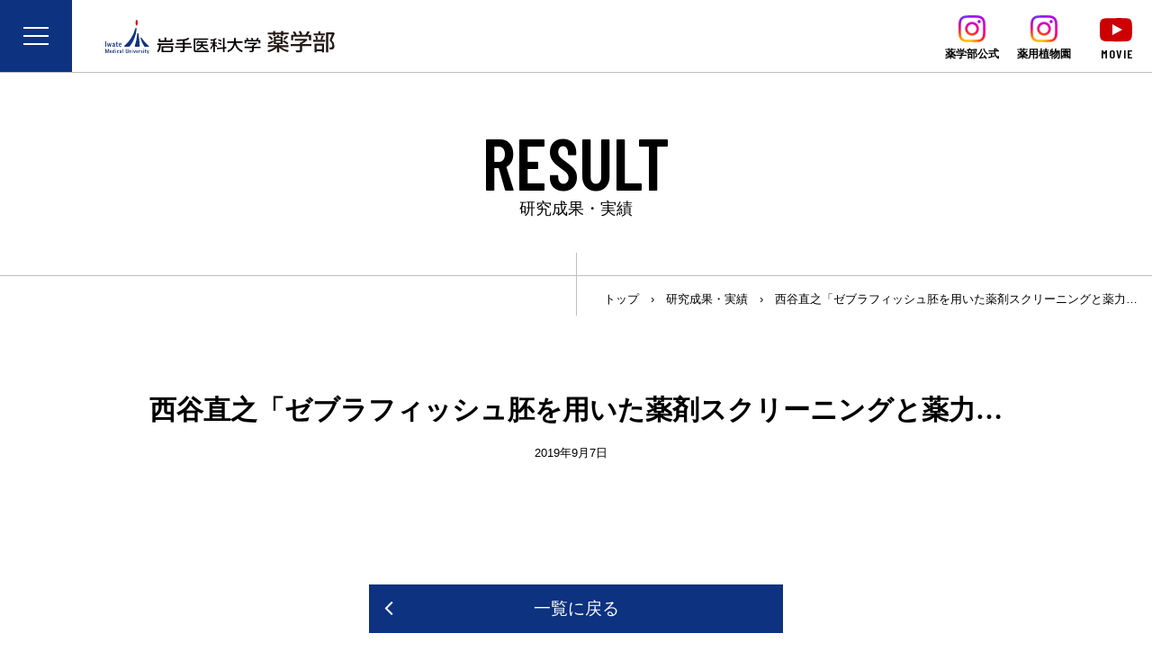

--- FILE ---
content_type: text/html; charset=UTF-8
request_url: https://www.imu-pharm.jp/result/1173/
body_size: 5419
content:
<!doctype html>
<html class="no-js" lang="ja">
<head>
<meta charset="UTF-8">
<!-- Google tag (gtag.js) -->
<script async src="https://www.googletagmanager.com/gtag/js?id=G-BXX13KFEKN"></script>
<script>
  window.dataLayer = window.dataLayer || [];
  function gtag(){dataLayer.push(arguments);}
  gtag('js', new Date());

  gtag('config', 'G-BXX13KFEKN');
</script>
<meta name="viewport" content="width=device-width, initial-scale=1">
<title>西谷直之「ゼブラフィッシュ胚を用いた薬剤スクリーニングと薬力&#8230; &#8211; 岩手医科大学薬学部</title>
<meta name='robots' content='max-image-preview:large' />
<link rel='dns-prefetch' href='//fonts.googleapis.com' />
<link rel='dns-prefetch' href='//s.w.org' />
<link rel='stylesheet' id='wp-block-library-css'  href='https://www.imu-pharm.jp/wp/wp-includes/css/dist/block-library/style.min.css?ver=5.7.14' type='text/css' media='all' />
<link rel='stylesheet' id='uikit-css'  href='https://www.imu-pharm.jp/wp/wp-content/themes/lab-bizkit/assets/css/uikit.min.css?ver=3.0.0.20' type='text/css' media='all' />
<link rel='stylesheet' id='class-css-css'  href='https://www.imu-pharm.jp/wp/wp-content/themes/lab-bizkit/assets/css/class.css?ver=1.1.0' type='text/css' media='all' />
<link rel='stylesheet' id='fontawesome-css'  href='https://www.imu-pharm.jp/wp/wp-content/themes/lab-bizkit/assets/css/font-awesome.min.css?ver=4.7' type='text/css' media='all' />
<link rel='stylesheet' id='googlefonts-css'  href='https://fonts.googleapis.com/css?family=Barlow+Condensed%3A600&#038;display=swap&#038;ver=5.7.14' type='text/css' media='all' />
<link rel='stylesheet' id='lab-bizkit-style-css'  href='https://www.imu-pharm.jp/wp/wp-content/themes/lab-bizkit/style.css?ver=1.1.0' type='text/css' media='all' />
<script type='text/javascript' src='https://www.imu-pharm.jp/wp/wp-includes/js/jquery/jquery.min.js?ver=3.5.1' id='jquery-core-js'></script>
<script type='text/javascript' src='https://www.imu-pharm.jp/wp/wp-includes/js/jquery/jquery-migrate.min.js?ver=3.3.2' id='jquery-migrate-js'></script>
<link rel="https://api.w.org/" href="https://www.imu-pharm.jp/wp-json/" /><link rel="canonical" href="https://www.imu-pharm.jp/result/1173/" />
<link rel='shortlink' href='https://www.imu-pharm.jp/?p=1173' />
<link rel="alternate" type="application/json+oembed" href="https://www.imu-pharm.jp/wp-json/oembed/1.0/embed?url=https%3A%2F%2Fwww.imu-pharm.jp%2Fresult%2F1173%2F" />
<link rel="alternate" type="text/xml+oembed" href="https://www.imu-pharm.jp/wp-json/oembed/1.0/embed?url=https%3A%2F%2Fwww.imu-pharm.jp%2Fresult%2F1173%2F&#038;format=xml" />
<style type="text/css">
a[href*="tel:"] {
	pointer-events: none;
	cursor: default;
	text-decoration: none;
}
</style>
<link rel="icon" href="https://www.imu-pharm.jp/wp/wp-content/uploads/2021/08/cropped-siteicon-32x32.png" sizes="32x32" />
<link rel="icon" href="https://www.imu-pharm.jp/wp/wp-content/uploads/2021/08/cropped-siteicon-192x192.png" sizes="192x192" />
<link rel="apple-touch-icon" href="https://www.imu-pharm.jp/wp/wp-content/uploads/2021/08/cropped-siteicon-180x180.png" />
<meta name="msapplication-TileImage" content="https://www.imu-pharm.jp/wp/wp-content/uploads/2021/08/cropped-siteicon-270x270.png" />
</head>

<body class="result-template-default single single-result postid-1173">
<a class="skip-link uk-hidden" href="#content">コンテンツへスキップ</a>

	<header id="masthead" class="site-header">
		<div id="offcanvas-wrap" class="offcanvas-toggle">
			<button uk-toggle="target: #offcanvas-wrap; cls: ofc-active" type="button"><i></i><i></i><i></i></button>
			<nav id="sitenav-overlay">
				<div class="sitenav-ovwrap">
					
					<ul class="uk-nav sitemaplist ovnav-big">
						<li><a href="https://www.imu-pharm.jp/information/"><strong>INFORMATION</strong></a>
							<div class="sitemap-innews">
								<ul class="uk-subnav" uk-switcher>
									<li><a href="#">最新のお知らせ</a></li>
									<li><a href="#">イベント案内</a></li>
								</ul>
								<ul class="uk-switcher">
									<li id="latest"><ul class="news-list"><li class="news-list-li"><div class="news-l-date">25年12月26日</div><div class="news-list-title cat-cat-ev2"><a href="https://www.imu-pharm.jp/%e4%bb%a4%e5%92%8c7%e5%b9%b4%e5%ba%a6%e9%ab%98%e5%a4%a7%e9%80%a3%e6%90%ba%e3%82%a6%e3%82%a3%e3%83%b3%e3%82%bf%e3%83%bc%e3%82%bb%e3%83%83%e3%82%b7%e3%83%a7%e3%83%b3/" title="令和7年度高大連携ウィンターセッション">令和7年度高大連携ウィンターセッション</a></div></li><li class="news-list-li"><div class="news-l-date">25年12月22日</div><div class="news-list-title cat-cat-ev2"><a href="https://www.imu-pharm.jp/%e4%bb%a4%e5%92%8c7%e5%b9%b4%e5%ba%a6-%e8%96%ac%e5%ad%a6%e5%ae%9f%e5%8b%99%e5%ae%9f%e7%bf%92%e6%88%90%e6%9e%9c%e7%99%ba%e8%a1%a8%e4%bc%9a%ef%bc%88%ef%bc%95%e5%b9%b4%e7%94%9f%ef%bc%89/" title="令和7年度 薬学実務実習成果発表会（５年生）">令和7年度 薬学実務実習成果発表会（５年生）</a></div></li><li class="news-list-li"><div class="news-l-date">25年12月22日</div><div class="news-list-title cat-cat-ev2"><a href="https://www.imu-pharm.jp/%e3%82%bf%e3%82%a6%e3%83%b3%e3%83%9f%e3%83%bc%e3%83%86%e3%82%a3%e3%83%b3%e3%82%b0%e3%81%b8%e3%81%ae%e5%8f%82%e5%8a%a0/" title="薬学研究会部長が矢巾町長を訪問">薬学研究会部長が矢巾町長を訪問</a></div></li><li class="news-list-li"><div class="news-l-date">25年12月10日</div><div class="news-list-title cat-cat-ev2"><a href="https://www.imu-pharm.jp/%e3%81%84%e3%82%8f%e3%81%a6%e3%81%be%e3%82%8b%e3%81%94%e3%81%a8%e7%a7%91%e5%ad%a6%e9%a4%a8%e3%81%ab%e5%87%ba%e5%b1%95%e3%81%97%e3%81%be%e3%81%97%e3%81%9f/" title="いわてまるごと科学館に出展しました">いわてまるごと科学館に出展しました</a></div></li><li class="news-list-li"><div class="news-l-date">25年12月06日</div><div class="news-list-title cat-ainfos"><a href="https://www.imu-pharm.jp/%e5%8e%9f%e8%91%97%e8%ab%96%e6%96%87%e3%81%ae%e6%8e%b2%e8%bc%89%ef%bc%88%e6%83%85%e5%a0%b1%e8%96%ac%e7%a7%91%e5%ad%a6%e5%88%86%e9%87%8e-%e9%99%84%e5%b1%9e%e7%97%85%e9%99%a2%e8%96%ac%e5%89%a4%e9%83%a8/" title="原著論文の掲載（情報薬科学分野/附属病院薬剤部）">原著論文の掲載（情報薬科学分野/附属病院薬剤部）</a></div></li><li class="news-list-li"><div class="news-l-date">25年11月26日</div><div class="news-list-title cat-cat-ev2"><a href="https://www.imu-pharm.jp/%e4%bb%a4%e5%92%8c7%e5%b9%b4%e5%ba%a6%e8%96%ac%e5%ad%a6%e9%83%a8%e5%ad%a6%e6%a5%ad%e5%a5%a8%e5%8a%b1%e5%a5%a8%e5%ad%a6%e9%87%91%e5%a5%a8%e5%ad%a6%e7%94%9f%ef%bc%885%e5%ad%a6%e5%b9%b4%ef%bc%89%e3%81%ae/" title="令和7年度薬学部学業奨励奨学金奨学生（5学年）の表彰">令和7年度薬学部学業奨励奨学金奨学生（5学年）の表彰</a></div></li></ul></li>
									<li id="eventinfo"><ul class="news-list"><li class="news-list-li"><div class="news-l-date">25年10月24日</div><div class="news-list-title cat-cat-ev1"><a href="https://www.imu-pharm.jp/%e5%ad%a6%e6%a0%a1%e6%8e%a8%e8%96%a6%e5%9e%8b%e9%81%b8%e6%8a%9c-%e5%87%ba%e9%a1%98%e5%8f%97%e4%bb%98/" title="学校推薦型選抜 出願受付">学校推薦型選抜 出願受付</a></div></li><li class="news-list-li"><div class="news-l-date">25年10月11日</div><div class="news-list-title cat-cat-ev1"><a href="https://www.imu-pharm.jp/11-23-%e5%8c%bb%e5%a4%a7%e7%a5%ad2025%e3%81%ae%e3%81%94%e6%a1%88%e5%86%85/" title="11/2~3 医大祭2025のご案内">11/2~3 医大祭2025のご案内</a></div></li><li class="news-list-li"><div class="news-l-date">25年07月01日</div><div class="news-list-title cat-cat-ev1"><a href="https://www.imu-pharm.jp/%e7%ac%ac43%e5%9b%9e%e5%b8%82%e6%b0%91%e5%85%ac%e9%96%8b%e8%ac%9b%e5%ba%a7%e3%81%ae%e3%81%94%e6%a1%88%e5%86%85/" title="第43回市民公開講座のご案内">第43回市民公開講座のご案内</a></div></li><li class="news-list-li"><div class="news-l-date">25年06月30日</div><div class="news-list-title cat-cat-ev1"><a href="https://www.imu-pharm.jp/7284-2/" title="【募集！】薬学部生にオープンキャンパスで聞いてみたいこと">【募集！】薬学部生にオープンキャンパスで聞いてみたいこと</a></div></li><li class="news-list-li"><div class="news-l-date">25年06月29日</div><div class="news-list-title cat-cat-ev1"><a href="https://www.imu-pharm.jp/7-2627%e3%81%af%e3%82%aa%e3%83%bc%e3%83%97%e3%83%b3%e3%82%ad%e3%83%a3%e3%83%b3%e3%83%91%e3%82%b9%e3%81%b8%ef%bc%81/" title="7/26&#038;27はオープンキャンパスへ！">7/26&#038;27はオープンキャンパスへ！</a></div></li><li class="news-list-li"><div class="news-l-date">25年03月24日</div><div class="news-list-title cat-cat-ev1"><a href="https://www.imu-pharm.jp/%e8%96%ac%e7%94%a8%e6%a4%8d%e7%89%a9%e3%81%ab%e8%a6%aa%e3%81%97%e3%82%80%e4%bc%9a/" title="R7年度「薬用植物に親しむ会」のご案内">R7年度「薬用植物に親しむ会」のご案内</a></div></li></ul></li>
								<ul>
							</div>
						</li>
						<li><a href="https://www.imu-pharm.jp/admission/"><strong>ADMISSION</strong><br>入試情報・奨学金</a></li>
						<li><a href="https://www.imu-pharm.jp/education/"><strong>EDUCATION</strong><br>教育</a>
							<div class="sitemap-innews">
								<h4>セミナー・講演会</h4>
								<ul class="news-list"><li class="news-list-li"><div class="news-l-date">25年07月01日</div><div class="news-list-title cat-cat-ev1"><a href="https://www.imu-pharm.jp/%e7%ac%ac43%e5%9b%9e%e5%b8%82%e6%b0%91%e5%85%ac%e9%96%8b%e8%ac%9b%e5%ba%a7%e3%81%ae%e3%81%94%e6%a1%88%e5%86%85/" title="第43回市民公開講座のご案内">第43回市民公開講座のご案内</a></div></li></ul>							</div>
						</li>
						<li><a href="http://www.imu-admission.jp/education/school_life/" target="_blank"><strong>CAREER</strong><br>就職・進路</a></li>
					</ul>
					<ul class="uk-nav sitemaplist ovnav-big">
						<li><a href="https://www.imu-pharm.jp/message/"><strong>MESSAGE</strong><br>学部長あいさつ</a></li>
						<li><a href="https://www.imu-pharm.jp/member/"><strong>MEMBER</strong><br>教員紹介</a>
							<div class="sitemap-innews">
								<h4>教員コラム</h4>
								<ul class="news-list"><li class="news-list-li"><div class="news-l-date">23年04月22日</div><div class="news-list-title cat-staff"><a href="https://www.imu-pharm.jp/dr-oz%e3%81%8f%e3%81%99%e3%82%8a%e3%81%ae%e3%82%88%e3%82%82%e3%82%84%e3%81%be%e8%a9%b1%ef%bc%8860%ef%bc%89/" title="Dr OZくすりのよもやま話（60）">Dr OZくすりのよもやま話（60）</a></div></li><li class="news-list-li"><div class="news-l-date">23年03月16日</div><div class="news-list-title cat-staff"><a href="https://www.imu-pharm.jp/5505-2/" title="Dr OZくすりのよもやま話 （59）">Dr OZくすりのよもやま話 （59）</a></div></li></ul>							</div>
						</li>
						<li><a href="https://www.imu-pharm.jp/voice/"><strong>VOICE</strong><br>在校生・卒業生</a></li>
						<li><a href="https://www.imu-pharm.jp/course/"><strong>COURSE</strong><br>研究室紹介</a></li>
						<li><a href="https://www.imu-pharm.jp/result/"><strong>RESEARCH</strong><br>研究</a></li>
					</ul>
					<ul class="uk-nav sitemaplist ovnav-small">
						<!--<li><a href="https://www.imu-pharm.jp/request/"><strong>REQUEST</strong><br>薬学部よりお願い</a></li>-->
						<li><a href="https://www.imu-pharm.jp/contact/"><strong>CONTACT</strong><br>お問い合わせ</a></li>
						<li><a href="https://www.imu-pharm.jp/access/"><strong>ACCESS</strong><br>交通アクセス</a></li>
						<li><a href="https://www.imu-pharm.jp/facility/"><strong>UNIVERSITY</strong><br>大学案内・薬学部SNS</a></li>
						<li><a href="https://www.hosp.iwate-med.ac.jp/yakuzai/" target="_blank"><strong>PHARMACY</strong><br>薬剤部</a></li>
						<li><a href="https://www.imu-pharm.jp/alumni/"><strong>ALUMNI</strong><br>圭陵会（同窓会）</a></li>
						<li class="smlink"><a href="https://www.imu-pharm.jp/sitemap/"><strong>SITE MAP</strong><br>サイトマップ</a></li>
					</ul>
				</div>
			</nav>
		</div>
		<div class="head-brand">
			<h1 class="site-title"><a href="https://www.imu-pharm.jp/" rel="home"><img src="https://www.imu-pharm.jp/wp/wp-content/themes/lab-bizkit/assets/images/logo.svg" alt="岩手医科大学薬学部"></a></h1>
			<nav class="head-iconav">
				<div class="hd-instagram"><a href="https://www.instagram.com/pharm_iwate_med_university/" target="_blank"><img class="icon-insta" src="https://www.imu-pharm.jp/wp/wp-content/themes/lab-bizkit/assets/images/icon-insta.svg" alt="instagram"><small>薬学部公式</small></a></div>
				<div class="hd-instagram"><a href="https://www.instagram.com/plantgarden_iwate_med/" target="_blank"><img class="icon-insta" src="https://www.imu-pharm.jp/wp/wp-content/themes/lab-bizkit/assets/images/icon-insta.svg" alt="instagram"><small>薬用植物園</small></a></div>
				<div class="hd-youtube"><a href="https://www.youtube.com/channel/UCxcvn8FG3Pucy6mPeFuFdwQ" target="_blank"><span uk-icon="icon: youtube"></span><small>MOVIE</small></a></div>
			</nav>
		</div>
	</header><!-- #masthead -->


	<div id="content" class="site-content">

		<header class="page-header">
		<h1 class="page-title">RESULT</h1>
		<p class="page-subtitle">研究成果・実績</p>
	</header>
	
	  <div class="breadcrumbs" typeof="BreadcrumbList" vocab="http://schema.org/">
	<!-- Breadcrumb NavXT 6.6.0 -->
<span property="itemListElement" typeof="ListItem"><a property="item" typeof="WebPage" title="Go to 岩手医科大学薬学部." href="https://www.imu-pharm.jp" class="home" ><span property="name">トップ</span></a><meta property="position" content="1"></span>　›　<span property="itemListElement" typeof="ListItem"><a property="item" typeof="WebPage" title="Go to 研究成果・実績." href="https://www.imu-pharm.jp/result/" class="post post-result-archive" ><span property="name">研究成果・実績</span></a><meta property="position" content="2"></span>　›　<span class="post post-result current-item">西谷直之「ゼブラフィッシュ胚を用いた薬剤スクリーニングと薬力&#8230;</span>	</div>
  
	<div id="primary" class="content-area">
		<div id="main" class="site-main">
			<div class="uk-container">

		<article id="post-1173" class="post-1173 result type-result status-publish hentry category-cs15 result_tag-36 result_tag-34">
	<header class="entry-header">
		<h1 class="entry-title">西谷直之「ゼブラフィッシュ胚を用いた薬剤スクリーニングと薬力&#8230;</h1>		<div class="entry-meta">
			<span class="byline"> <span class="author vcard"><a class="url fn n" href="https://www.imu-pharm.jp/author/site-developer/">管理者</a></span></span><span class="posted-on"><time class="entry-date published" datetime="2019-09-07T15:29:53+09:00">2019年9月7日</time><time class="updated" datetime="2019-09-07T15:30:31+09:00">2019年9月7日</time></span>		</div><!-- .entry-meta -->
		
			</header><!-- .entry-header -->

	<div class="entry-content">
			</div><!-- .entry-content -->

	<footer class="entry-footer">
			</footer><!-- .entry-footer -->

</article><!-- #post-1173 -->
<div class="top-post-toidx"><a href="https://www.imu-pharm.jp/result/" class="uk-button uk-button-primary icon-left">一覧に戻る</a></div>
			</div>
		</div><!-- #main -->
	</div><!-- #primary -->

	
	</div><!-- #content -->

	<footer class="site-footer">
		<div class="topagetop"><a href="#top" uk-scroll>TOP</a></div>
		<div class="uk-container">
			<div class="site-info">
				<h3 class="foot-logo"><a href="https://www.imu-pharm.jp/" rel="home"><img src="https://www.imu-pharm.jp/wp/wp-content/themes/lab-bizkit/assets/images/logo.svg" alt="岩手医科大学薬学部"></a></h3>
				<p class="foot-address">〒028-3694 岩手県紫波郡矢巾町医大通1丁目1−1<br>TEL: 019-651-5111（代表）</p>
			</div><!-- .site-info -->
		</div>
    <div class="copyright">Copyright &copy; 岩手医科大学薬学部 All Rights Reserved.</div>
	</footer><!-- #colophon -->
</div><!-- #page -->

<script type='text/javascript' src='https://www.imu-pharm.jp/wp/wp-content/themes/lab-bizkit/assets/js/uikit.min.js?ver=3.0.0.20' id='uikit-js-js'></script>
<script type='text/javascript' src='https://www.imu-pharm.jp/wp/wp-content/themes/lab-bizkit/assets/js/uikit-icons.min.js?ver=3.0.0.20' id='uikit-icon-js'></script>
<script type='text/javascript' src='https://www.imu-pharm.jp/wp/wp-content/themes/lab-bizkit/assets/js/setting.js?ver=5.7.14' id='custom-js-js'></script>
<script type='text/javascript' src='https://www.imu-pharm.jp/wp/wp-content/themes/lab-bizkit/assets/js/skip-link-focus-fix.js?ver=5.7.14' id='lab-bizkit-skip-link-focus-fix-js'></script>
<script type='text/javascript' src='https://www.imu-pharm.jp/wp/wp-includes/js/wp-embed.min.js?ver=5.7.14' id='wp-embed-js'></script>

</body>
</html>


--- FILE ---
content_type: text/css
request_url: https://www.imu-pharm.jp/wp/wp-content/themes/lab-bizkit/assets/css/class.css?ver=1.1.0
body_size: 3640
content:
@charset "utf-8";

.title-obi {
	padding: .5em 1em;
	background: #0c3280;
	color: #fff;
}
.entry-content .title-obi {
	margin-bottom: 1em;
}

.title-center {
	font-size: 30px;
	text-align: center;
	margin-bottom: 2em !important;
}

.ttl-border-middle {
	color: #333;
	font: normal 30px/2 "游明朝", YuMincho, "Hiragino Mincho ProN", "Hiragino Mincho Pro", "ＭＳ 明朝", serif;
	line-height: 1.2;
	position: relative;
	text-align: center;
	margin-bottom: 1.2em !important;
}
.ttl-border-middle:before {
	content: '';
	position: absolute;
	top: .6em; left: 0;
	width: 100%; height: 1px;
	background-color: #bfbfbf;
	z-index: 0;
}
.ttl-border-middle strong {
	display: inline-block;
	padding: 0 .68em 0 .8em;
	position: relative;
	font-weight: 500;
	background-color: #fff;
	z-index: 1;
}
@media (max-width:640px) {
	.title-obi { margin-bottom: 1em; }
	.ttl-border-middle strong { padding: 0 .7em 0 1em; }
}

/*********************
COMMON STYLES
*********************/

/* 汎用色 */
.fc-pink { color: #ED8399; }
.fc-bgren { color: #62BFA9; }
.fc-dgren { color: #659933; }
.fc-purple { color: #A587BD; }
.fc-yellow { color: #F5AD56; }
.fc-water { color: #5CB7E7; }
.fc-sred { color: #C70852; }
.fc-gray { color: #999; }

.bg-main { background-color: #2E81B7; }
.bg-pink { background-color: #ED8399; }
.bg-bgren { background-color: #62BFA9; }
.bg-dgren { background-color: #659933; }
.bg-purple { background-color: #A587BD; }
.bg-yellow { background-color: #F5AD56; }
.bg-water { background-color: #5CB7E7; }
.bg-sred { background-color: #C70852; }
.bg-white { background-color: #fff; }
.bg-gray { background-color: #999; }

.bdr-main { border-color: #2E81B7; }
.bdr-pink { border-color: #ED8399; }
.bdr-bgren { border-color: #62BFA9; }
.bdr-dgren { border-color: #659933; }
.bdr-purple { border-color: #A587BD; }
.bdr-yellow { border-color: #F5AD56; }
.bdr-water { border-color: #5CB7E7; }
.bdr-sred { border-color: #C70852; }
.bdr-gray { border-color: #999; }


/* 文字サイズ */
.fs-huge {
	font-size: 150%; }
.fs-xlarge {
	font-size: 125%; }
big, .fs-large {
	font-size: 112.5%; }
.fs-medium {
	font-size: 100%; }
.fs-small {
	font-size: 87.5%; }

.ff-en { font-family: 'Barlow Condensed', sans-serif; }
.ff-mincho { font-family: "游明朝", YuMincho, "Hiragino Mincho ProN", "Hiragino Mincho Pro", "ＭＳ 明朝", serif; }

.txCenter { text-align: center; }
.txRight { text-align: right; }
.txLeft { text-align: left; }

img.alignleft {
  margin-right: 1.5em;
	margin-bottom: 1em;
  display: inline;
  float: left; }

img.alignright {
  margin-left: 1.5em;
	margin-bottom: 1em;
  display: inline;
  float: right; }

img.aligncenter {
  margin-right: auto;
  margin-left: auto;
	margin-bottom: 1em;
  display: block;
  clear: both; }

img.dropshadow {
	box-shadow: 0 1px 4px #ccc;
}
a:hover img.dropshadow {
	box-shadow: 0 1px 4px #999;
}

.im-caption { text-align:center; font-size: .875em; margin-bottom: 1rem; }
.im-caption img { margin-bottom:.5rem; }


@media (max-width: 40em) {
img.alignleft, img.alignright {
	float: none;
	display: block;
  margin-right: auto;
  margin-left: auto;
  clear: both; }
}

/***** margin *****/
/* bottom */
.mgb00 { margin-bottom: 0 !important; }
.mgb05 { margin-bottom: 0.5em !important; }
.mgb10 { margin-bottom: 1em !important; }
.mgb15 { margin-bottom: 1.5em !important; }
.mgb20 { margin-bottom: 2em !important; }
.mgb30 { margin-bottom: 3em !important; }
.mgb40 { margin-bottom: 4em !important; }
.mgb50 { margin-bottom: 5em !important; }

/* top */
.mgt00 { margin-top: 0 !important; }
.mgt05 { margin-top: 0.5em !important; }
.mgt10 { margin-top: 1em !important; }
.mgt15 { margin-top: 1.5em !important; }
.mgt20 { margin-top: 2em !important; }
.mgt25 { margin-top: 2.5em !important; }
.mgt30 { margin-top: 3em !important; }
.mgt40 { margin-top: 4em !important; }
.mgt50 { margin-top: 5em !important; }

.mgt-05 { margin-top: -0.5em !important; }
.mgt-10 { margin-top: -1em !important; }
.mgt-15 { margin-top: -1.5em !important; }
.mgt-20 { margin-top: -2em !important; }

/* left */
.mgl05 { margin-left: 0.5em !important; }
.mgl10 { margin-left: 1em !important; }
.mgl15 { margin-left: 1.5em !important; }
.mgl20 { margin-left: 2em !important; }
.mgl30 { margin-left: 3em !important; }

@media (max-width:640px) {
	/* bottom */
	.mgb00 { margin-bottom: 0 !important; }
	.mgb05 { margin-bottom: 5px !important; }
	.mgb10 { margin-bottom: 10px !important; }
	.mgb15 { margin-bottom: 15px !important; }
	.mgb20 { margin-bottom: 20px !important; }
	.mgb30 { margin-bottom: 30px !important; }
	.mgb40 { margin-bottom: 40px !important; }
	.mgb50 { margin-bottom: 50px !important; }

	/* top */
	.mgt00 { margin-top: 0 !important; }
	.mgt05 { margin-top: 5px !important; }
	.mgt10 { margin-top: 10px !important; }
	.mgt15 { margin-top: 15px !important; }
	.mgt20 { margin-top: 20px !important; }
	.mgt25 { margin-top: 25px !important; }
	.mgt30 { margin-top: 30px !important; }
	.mgt40 { margin-top: 40px !important; }
	.mgt50 { margin-top: 50px !important; }

	.mgt-05 { margin-top: -5px !important; }
	.mgt-10 { margin-top: -10px !important; }
	.mgt-15 { margin-top: -15px !important; }
	.mgt-20 { margin-top: -20px !important; }

	/* left */
	.mgl05 { margin-left: 5px !important; }
	.mgl10 { margin-left: 10px !important; }
	.mgl15 { margin-left: 15px !important; }
	.mgl20 { margin-left: 20px !important; }
	.mgl30 { margin-left: 30px !important; }
}


/* 括弧番号リスト */
ol.kakkonum {
	list-style: none;
	margin-left: 0 !important;
	padding-left: 0;
}
ol.kakkonum > li{
  counter-increment: cnt;
	position:relative;
	padding-left: 2em;
}
ol.kakkonum > li:before{
  display: inline-block;
	position:absolute;
	top:0; left:0;
	width: 2em;
  content: "(" counter(cnt) ") ";
}

/* ○数字 */
ol.marunum { list-style: none; margin-left: 0 !important; padding-left: 0; }
ol.marunum > li { position: relative; padding-left: 1.5em; }
ol.marunum > li:before { position:absolute;top:0;left:0em; }
ol.marunum > li:nth-child(1):before { content:'\2460'; }
ol.marunum > li:nth-child(2):before { content:'\2461'; }
ol.marunum > li:nth-child(3):before { content:'\2462'; }
ol.marunum > li:nth-child(4):before { content:'\2463'; }
ol.marunum > li:nth-child(5):before { content:'\2464'; }
ol.marunum > li:nth-child(6):before { content:'\2465'; }
ol.marunum > li:nth-child(7):before { content:'\2466'; }
ol.marunum > li:nth-child(8):before { content:'\2467'; }
ol.marunum > li:nth-child(9):before { content:'\2468'; }
ol.marunum > li:nth-child(10):before { content:'\2469'; }

/* 字下げリスト */
.jisage-list { margin-left:0; list-style:none; }
.jisage-list li { padding-left: 1em; text-indent:-1em; margin-bottom: .5em; }
.jisage-list li:first-letter { display:inline-block; width: 1em; }

/* インラインリスト */
.list-inline {
	margin-left: 0; padding-left: 0;
	list-style: none; }
.list-inline li {
	display: inline-block;
	margin: 0 2em .5em 0; }
@media (min-width: 60em) {
	.list-inline li { margin-right: 4em; }
}


/*
<ul class="kaku-list">	■リスト
<ul class="maru-list">	●リスト
<ul class="kome-list">	※リスト
<ul class="pdf-list">	PDFリスト
<ul class="free-link">　リンクリスト
<ul class="ext-link">　外部リンクリスト
*/
.kaku-list, .maru-list, .pdf-list, .kome-list, .free-link, .ext-link {
	list-style: none; margin-left: 0.2em; padding-left: 0; }
.kaku-list > li, .maru-list > li, .pdf-list > li, .kome-list > li, .free-link > li, .ext-link > li,
.kaku-para p, .maru-para p {
	position: relative; padding-left:1.4em; }
.kaku-list > li:after, .maru-list > li:after, .pdf-list > li:after, .kome-list > li:after,
.kaku-para p:after, .maru-para p:after {
	display:inline-block; width: 1.2em; position: absolute; top:0; left:0; text-align: center; }
.kaku-list > li:after, .kaku-para p:after { content:'■'; color: #0c3280; }
.maru-list > li:after, .maru-para p:after { content:'●'; color: #0c3280; }
.kome-list > li:after { content:'※'; }
.free-link > li:after {
	position: absolute;
	top: .54em; left: .5em;
	content: '';
	width: 0;
	height: 0;
	border-style: solid;
	border-width: 5px 0 5px 5px;
	border-color: transparent;
	border-left-color: #0c3280;
}
.ext-link > li:after,
.ext-link > li:before {
	position: absolute;
	content: '';
	width: 11px;
	height: 9px;
	border: solid 2px #fff;
	background-color: #0c3280;
}
.ext-link > li:before {
	top: 11px; left: -1px;
	z-index: 2;
}
.ext-link > li:after {
	top: 8px; left: 2px;
	z-index: 1;
}
.pdf-list > li:after,
.pdf-list > li:before {
	position: absolute;
	content: '';
}
.pdf-list > li:before {
	border: solid 1px #888;
	background: #fff;
	width: 10px;
	height: 13px;
	top: 8px; left: 0;
}
.pdf-list > li:after {
	width: 8px;
	height: 4px;
	top: 15px; left: 6px;
	background: red;
}



/* 段組リスト */
ul.col-list { margin-left: 0; list-style:none;}
@media (min-width: 40em) {
ul.col-list li { float: left; }
ul.col-50p li { width:50%; }
ul.col-33p li { width:33.3%; }
ul.col-25p li { width:25%; }
}


/* 段組DL */
.col-list:after { content: ""; display: table; clear: both; }
dl.col-list > dt { float: left; clear: left; }
dl.col-list.col-dtr > dt { text-align:right; }
dl.col-list > dd { overflow:hidden; margin-bottom: .3em; }
dl.col-3em > dt { width: 3em; margin-right: .6em; }
dl.col-4em > dt { width: 4em; margin-right: .6em; }
dl.col-5em > dt { width: 5em; margin-right: .8em; }
dl.col-8em > dt { width: 8em; margin-right: 1em; }
dl.col-10em > dt { width: 10em; margin-right: 1.4em; }
dl.col-12em > dt { width: 12em; margin-right: 1.4em; }
@media (max-width: 40em) {
dl.col-list > dt { float: none; width: auto; margin-right:0; font-weight: 700; color: #444; }
}

/* TABLE .table-default */
.table-default thead, .table-default tbody {
	border: none;
}
.table-default th, .table-default td {
	border: solid 1px #ddd;
}
.table-default thead th {
	background-color: #eee;
	padding: 8px 12px;
	line-height: 1.4;
}


/* ぶちぬき */
.full-width-text {
	box-sizing: border-box;
	margin-left: calc(((100vw - 100%) / 2) * -1);
	margin-right: calc(((100vw - 100%) / 2) * -1);
	padding: 4rem calc((100vw - 100%) / 2);
	margin-top: 4rem;
	margin-bottom: 4rem;
	background-color: #333;
	background-repeat: no-repeat;
	background-position: center center;
	background-size: cover;
	color: #fff;
	clear: both;
}
.full-width-text>*:last-child {
	margin-bottom: 0;
}
.full-width-images {
	margin-left: calc(((100vw - 100%) / 2) * -1);
	margin-right: calc(((100vw - 100%) / 2) * -1);
	margin-top: 4rem;
	margin-bottom: 4rem;
	background-color: #333;
	text-align:center;
	clear: both;
}
.full-width-images>img {
	width:100%;
	height:auto;
}



/* ボタンに右矢印 */
.icon-right,
.icon-left,
.icon-down {
	position: relative;
	padding: 0 3em;
}
.icon-left:before,
.icon-right:before,
.icon-down:before {
	position: absolute;
	top: 50%; margin-top: -.53em;
	display: inline-block;
	font: 100 140%/1 FontAwesome; }
.icon-left:before {
	left: 1rem; }
.icon-right:before,
.icon-down:before {
	right: 1rem; }
.icon-left:before { content:'\f104'; }
.icon-right:before { content:'\f105'; }
.icon-down:before { content:'\f107'; }


/* Word */
.icon-doc, .icon-xls, .icon-pdf { display: inline-block; vertical-align: middle; cursor: pointer;}
.icon-doc:before, .icon-xls:before, .icon-pdf:before { display: inline-block; width: 43px; height: 43px; vertical-align: middle; margin: 0 7px 0 10px; }
.icon-doc:before { content: url("../images/icon-doc.png"); }
.icon-xls:before { content: url("../images/icon-xls.png"); }
.icon-pdf:before { content: url("../images/icon-pdf.png"); }

.uk-button.icon-doc:before, .uk-button.icon-pdf:before { transform: scale(0.8); margin-left: 0; }

.uk-button.lab-btn-ras,
.uk-button.lab-btn-dot {
	display:block;
	font-weight: 700;
	padding: 5px 10px;
	line-height: 1.4;
	border-radius: 4px;
	position:relative; }
.uk-button.lab-btn-ras { background-image: url(../images/raster.png); }
.uk-button.lab-btn-dot { background-image: url(../images/raster_dot.png); }
.uk-button.lab-btn-ras:after,
.uk-button.lab-btn-dot:after {
	content: '';
	position:absolute;
	top:5px; right:5px; bottom:5px; left: 5px;
	border-radius: 2px;
	border: solid 1px #fff; }


--- FILE ---
content_type: text/css
request_url: https://www.imu-pharm.jp/wp/wp-content/themes/lab-bizkit/style.css?ver=1.1.0
body_size: 10713
content:
/*!
Theme Name: lab-bizkit
Author: Labrid
Version: 1.1.0
License: GNU General Public License v2 or later
License URI: LICENSE
Text Domain: lab-bizkit
Tags: custom-background, custom-logo, custom-menu, featured-images, threaded-comments, translation-ready

This theme, like WordPress, is licensed under the GPL.
Use it to make something cool, have fun, and share what you've learned with others.

lab-bizkit is based on Underscores http://underscores.me/, (C) 2012-2016 Automattic, Inc.
Underscores is distributed under the terms of the GNU GPL v2 or later.

Normalizing styles have been helped along thanks to the fine work of
Nicolas Gallagher and Jonathan Neal http://necolas.github.io/normalize.css/
*/
/*--------------------------------------------------------------
>>> TABLE OF CONTENTS:
----------------------------------------------------------------
# Normalize
# Typography
# Elements
# Link
# Header
# Footer
# Navigation
	## Menu common
	## Offcanvas Menu
	## Global Menu
	## Pagetop Button
# Accessibility
# Clearings
# Widgets
# Content
	## Posts and pages
	## Comments
# Infinite scroll
# Media
	## Captions
	## Galleries
# News
# Childpage list
--------------------------------------------------------------*/

/*--------------------------------------------------------------
# Typography
--------------------------------------------------------------*/

html,body {
  color: #000;
  font-size: 16px;
  font-family:"游ゴシック Medium",YuGothic,YuGothicM,"Hiragino Kaku Gothic ProN","Hiragino Kaku Gothic Pro",メイリオ,Meiryo,sans-serif; }

*:focus, *:active { outline: none !important; }

@media (max-width: 40em) {
 html,body {
 	font-size: 14px;
 }
}

h1, .uk-h1 {
  font-size: 1.5rem; }
h2, .uk-h2 {
  font-size: 1.35rem; }
h3, .uk-h3 {
  font-size: 1.25rem; }
h4, .uk-h4 {
  font-size: 1.2rem; }
h5, .uk-h5 {
  font-size: 1.15rem; }
h6, .uk-h6 {
  font-size: 1.075rem; }

@media screen and (min-width: 960px) {
h1, .uk-h1 {
  font-size: 1.875rem; }
h2, .uk-h2 {
  font-size: 1.5rem; }
h3, .uk-h3 {
  font-size: 1.35rem; }
h4, .uk-h4 {
  font-size: 1.25rem; }
h5, .uk-h5 {
  font-size: 1.2rem; }
h6, .uk-h6 {
  font-size: 1.125rem; }
}

h1, h2, h3, h4, h5, h6 {
	font-family: "游明朝", YuMincho, "Hiragino Mincho ProN", "Hiragino Mincho Pro", "ＭＳ 明朝", serif; }
h1 a, .h1 a, h2 a, .h2 a, h3 a, .h3 a, h4 a, .h4 a, h5 a, .h5 a {
 text-decoration: none; }
h1 small, h2 small, h3 small {
	font-size: 70%; }


.entry-content h2,
.entry-content h3,
.entry-content h4,
.entry-content h5,
.entry-content h6 {
	margin: 2.2em 0 .5em; }
.entry-content>*:first-child,
.entry-content .entry-content>*:first-child,
.entry-content .entry-content>*:first-child,
.entry-content h2 + h3,
.entry-content h3 + h4,
.entry-content * + table {
	margin-top: 0; }

.entry-content p,
.entry-content ol,
.entry-content ul,
.entry-content dl {
	line-height: 2;
	margin-top: 0;
	margin-bottom: 2em;
}
.entry-content .uk-table {
	margin: 0 0 2em;
}

.entry-content p.uk-text-lead:not(:first-child) {
	margin-top: 2em;
}
@media (max-width:640px) {
	.entry-content p.uk-text-lead br { display: none; }
	.entry-content p,
	.entry-content ol,
	.entry-content ul,
	.entry-content dl { line-height: 1.7; margin-bottom: 1.5em; }
	.entry-content .uk-table { margin-bottom: 1.5em; }
}

.screen-reader-text {
	clip: rect(1px, 1px, 1px, 1px);
	position: absolute !important;
	height: 1px;
	width: 1px;
	overflow: hidden;
}


/*--------------------------------------------------------------
# Elements
--------------------------------------------------------------*/
html {
	box-sizing: border-box;
}

p, ul, ol, dl {
	line-height: 1.8;
}

li > ul, li > ol,
dd > ul, dd > ol,
td > ol, td > ul {
	margin-bottom: 0; }

dl dt, th {
	font-weight: 400;}


hr { margin: 1.75rem 0;}




/*--------------------------------------------------------------
# Link
--------------------------------------------------------------*/
a {
	transition: all, .2s;
}

/*--------------------------------------------------------------
# UK hack
--------------------------------------------------------------*/
.uk-container {
	max-width: 980px;
}
.uk-container-large {
	max-width: 1140px;
}

.uk-offcanvas-bar {
  background: #fff;
}
.uk-offcanvas-bar a {
  color: #444;
}
.uk-offcanvas-bar .uk-close {
  color: #666;
}
.uk-offcanvas-bar a:hover,
.uk-offcanvas-bar .uk-close:hover {
  color: #000;
}


/* table */
.uk-table caption {
	font-size: 1.1rem;
	margin: .5em 0;
	color: inherit;
}
.uk-table th {
	font-size: 1rem;
	color: inherit;
}
.uk-table thead th {
	text-align: center;
}
.uk-table tbody th {
	vertical-align: top;
}

/* button */
.uk-button {
	font-size: .925rem;
	line-height: 3;
}
@media (min-width:640px) {
	.uk-button {
		font-size: 1rem;
	}
}

.uk-button-primary {
	background-color: #0c3280;
}
.uk-button-primary:hover, .uk-button-primary:focus {
	background: #0f41a7;
}

.uk-button-default {
	background-color: #eee;
}
.uk-button-default:hover, .uk-button-default:focus {
	background: #0f41a7;
	color: #fff;
}

/* card */
.uk-card-default {
	background: transparent;
	color: inherit;
	border: solid 1px #dcdcdc;
	box-shadow: none;
}
.uk-card-primary, .uk-label {
	background: #0c3280;
}

.uk-text-lead {
	text-align: center;
	font: normal 30px/2 "游明朝", YuMincho, "Hiragino Mincho ProN", "Hiragino Mincho Pro", "ＭＳ 明朝", serif;
}
@media (max-width:640px) {
	.uk-text-lead {
		font-size: 20px;
		line-height: 1.8;
	}
	.uk-text-lead br {
		display: none;
	}
}

/*--------------------------------------------------------------
# Header
--------------------------------------------------------------*/
body {
	padding-top: 80px;
}
.site-header {
	position: fixed;
	top: 0; left: 0;
	width: 100%;
	z-index: 1000;
	height: 80px;
	background: rgba(255,255,255,1);
}
.site-header:not(.top-header) {
	border-bottom: solid 1px #bfbfbf;
}
.head-brand {
	position: absolute;
	height: 80px;
	top: 0; left: 80px; right: 0;
	z-index: 1003;
	display: flex;
	justify-content: space-between;
}
.site-title {
	display: flex;
	align-items: center;
	margin: 0;
	height: 100%;
	transition: all, .35s;
}
.site-title a {
	padding: 10px 54px 10px 37px;
}
.site-title img {
	width: 255px;
}
.site-header .site-title:hover {
	background: #fff;
}
.head-iconav {
	display: flex;
	margin-left: 10px;
}
.head-iconav > div {
	width: 80px;
	height: 100%;
}
.head-iconav > div a {
	display: flex;
	flex-flow: column;
	align-items: center;
	justify-content: center;
	height: 100%;
	color: #000;
}
.head-iconav > div a:hover {
	background: #f5f5f5;
	text-decoration: none;
}
.head-iconav > div a img {
	width: 30px;
	height: 30px;
	margin: 5px 0;
}
.head-iconav > div a .uk-icon svg {
	width: 40px;
	height: 40px;
	margin: 0;
}
.head-iconav > div a small {
	font-size: 12px;
	line-height: 16px;
	font-weight: bold;
	white-space: nowrap;
}
.head-iconav > div.hd-youtube a .uk-icon svg {
	fill: #cc0000;
}
.head-iconav > div.hd-youtube a small {
	font-size: 14px;
	font-family: 'Barlow Condensed', sans-serif;
	letter-spacing: 1px;
	text-indent: 1px;
}
.hd-contact-nav {
  margin-bottom: 10px;
}
.hd-contact-nav .uk-icon-link {
  padding: 8px;
  border: solid 1px #ccc;
  color: #444;
  margin-left: 5px;
}
.hd-contact-nav .uk-icon-link:hover {
  border-color: #444;
}
.hd-toibtn {
  margin-left: 10px;
}
.uk-navbar-toggle {
  min-height:40px;
  padding: 0 10px;
}
@media (max-width:640px) {
	body {
		padding-top: 50px;
	}
	.site-header {
		height: 50px;
	}
	.head-brand {
		height: 50px;
		left: 50px;
	}
	.site-title a {
		padding: 3px 18px 3px 14px;
	}
	.site-title img {
		width: 180px;
	}
	.head-iconav > div {
		width: 50px;
	}
	.head-iconav > div a img {
		width: 18px;
		height: 20px;
		margin: 4px 0 2px;
	}
	.head-iconav > div a .uk-icon svg {
		width: 24px;
		height: 24px;
	}
	.head-iconav > div a small {
		font-size: 10px;
		transform: scale(80%);
	}
	.head-iconav > div.hd-youtube a small {
		font-size: 12px;
		letter-spacing: 0;
		text-indent: 0;
	}
}

/*--------------------------------------------------------------
# Footer
--------------------------------------------------------------*/
.site-footer {
	background-color: #f6f6f6;
}
.site-info {
	text-align: center;
	padding: .3rem 0 3.5rem;
}
.foot-logo {
	margin: 0;
}
.foot-logo a {
	display: inline-block;
	padding: 12px;
}
.foot-logo img {
	width: 255px;
}
.foot-logo a:hover {
	opacity: .7;
}
.foot-address {
	margin: 1.1em 0;
	font-size: .875rem;
	color: #444;
}
.copyright {
	font-size: .875rem;
	padding: 1.4rem;
  text-align: center;
	background: #0c3280;
	color: #fff;
}
.footer-image img {
	width: 100%;
}
@media (max-width:640px) {
	.foot-logo a {
		padding: 5px;
	}
	.site-info {
		padding: 0 0 1.6rem;
	}
	.foot-address {
		margin: .8em 0;
		line-height: 1.5;
	}
}


/*--------------------------------------------------------------
# Navigation
--------------------------------------------------------------*/
/* offcanvas toggle button */
.offcanvas-toggle {
	position: absolute;
	width: 100%;
	z-index: 1002;
}
.offcanvas-toggle button {
	display: block;
	position: absolute;
	top: 0; left: 0;
  color: #fff;
	background-color: #0c3280;
  width: 80px;
	height: 80px;
  border-radius: 0;
	transition: all, .3s;
	z-index: 1002;
	cursor: pointer;
	border: none;
}
.offcanvas-toggle button>i {
	display: block;
	position: absolute;
  height: 2px;
  width: 35%;
	top: 50%;
	left: 50%;
  transform: translate(-50%, -1px);
  margin: 0;
  background: #fff;
	transition: all 0.3s;
}
.offcanvas-toggle button>i:first-child {
  transform: translate(-50%, -10px);
}
.offcanvas-toggle button>i:last-child {
  transform: translate(-50%, 8px);
}
.ofc-active.offcanvas-toggle button>i:nth-child(2) {
	transform: rotate(180deg);
	opacity: 0;
}
.ofc-active.offcanvas-toggle button>i:first-child {
	transform: translate(-50%, -1px) rotate(135deg);
}
.ofc-active.offcanvas-toggle button>i:last-child {
	transform: translate(-50%, -1px) rotate(225deg);
}
@media (max-width:640px) {
	.offcanvas-toggle button {
		width: 50px;
		height: 50px;
	}
  .offcanvas-toggle button>i {
    width: 42%;
  }
	.offcanvas-toggle button>i:first-child {
		transform: translate(-50%, -8px);
	}
	.offcanvas-toggle button>i:last-child {
		transform: translate(-50%, 6px);
	}
}

/* overlay / sitemap menu */
.entry-content ul.sitemaplist {
	margin-bottom: 0;
}
.sitemaplist li {
	margin: 5px 0;
}
.sitemaplist a {
	color: #000;
	padding: 5px 0;
	font-family: "游明朝", YuMincho, "Hiragino Mincho ProN", "Hiragino Mincho Pro", "ＭＳ 明朝", serif;
}
.sitemaplist a strong {
	font-size: 50px;
	line-height: 50px;
	font-family: 'Barlow Condensed', sans-serif;
	text-transform: uppercase;
}
.sitemaplist a:hover {
	color: #0c3280;
}
.sitemap-wrap .smlink {
	display: none;
}

.sitemap-innews {
	margin: 2px 0 0 0;
}
.sitemap-innews h4 {
	font-size: 1.05rem;
	margin: 0 0 5px;
}
.sitemap-innews a {
	font-size: 100% !important;
}
.sitemap-innews>ul.uk-subnav {
	margin-bottom: 0 !important;
}
.sitemap-innews>ul.uk-subnav>li {
	margin: 0 10px;
}
.sitemap-innews>ul.uk-subnav>li>a {
	text-decoration: underline;
}
.sitemap-innews>ul.uk-subnav>li.uk-active>a {
	text-decoration: none;
	position: relative;
}
.sitemap-innews>ul.uk-subnav>li.uk-active>a:after {
	content: '';
	position: absolute;
	bottom: 0;
	left: calc( 50% - 5px );
	width: 0;
	height: 0;
	border-style: solid;
	border-width: 5px 5px 0 5px;
	border-color: #ffffff transparent transparent transparent;
}
.sitemap-innews>ul.uk-switcher {
	margin: 4px 0 0 10px;
}
.sitemap-innews>ul>li {
	margin: 0;
	padding: 0;
}
.sitemap-innews .news-list {
	border-top: none;
	max-width: 410px;
	font-size: .875rem;
}
.sitemap-innews .news-list>li.news-list-li {
	margin: 0;
	padding: 0;
	border-bottom: none;
}
.sitemap-innews .news-list>li.news-list-li .news-list-title {
	overflow: hidden;
	white-space: nowrap;
	text-overflow: ellipsis;
}
.sitemap-innews .news-list>li.news-list-li .news-list-title a {
	font-family:"游ゴシック Medium",YuGothic,YuGothicM,"Hiragino Kaku Gothic ProN","Hiragino Kaku Gothic Pro",メイリオ,Meiryo,sans-serif;
	text-decoration: underline;
}
.sitemap-innews #eventinfo .news-list>li.news-list-li .news-l-date {
	display: none;
}

.sitemap-wrap .sitemap-innews>ul.uk-subnav>li.uk-active>a:after {
	border-color: #000 transparent transparent transparent;
}

#sitenav-overlay {
	display: none;
	position: absolute;
	top: 50px;
	left: 0;
	width: 100%;
	height: calc( 100vh - 50px );
	overflow: auto;
	background: rgba(33,41,146,0.8);
	color: #fff;
	z-index: 1001;
	box-sizing: border-box;
	padding: 20px 30px;
}
.ofc-active #sitenav-overlay {
	display: block;
}
.sitenav-ovwrap .sitemaplist a {
	color: #fff;
}
.sitenav-ovwrap .sitemaplist a:hover {
	color: #4DFFFD;
}
@media (max-width:960px) {
	.sitenav-ovwrap .uk-nav.ovnav-small {
		margin-top: .75rem;
		padding-top: .75rem;
		border-top: solid 1px rgba(255,255,255,.5);
	}
}
@media (min-width:641px) {
	#sitenav-overlay {
		top: 80px;
		height: calc( 100vh - 80px );
		padding: 40px 5%;
	}
	.sitenav-ovwrap, .sitemap-wrap {
		display: flex;
		justify-content: space-between;
	}
}
@media (min-width:641px) and (max-width:960px) {
	.sitenav-ovwrap, .sitemap-wrap {
		flex-wrap: wrap;
	}
	.uk-nav.ovnav-big {
		width: 47%;
	}
	.uk-nav.ovnav-small {
		width: 100%;
		display: flex;
		flex-wrap: wrap;
		justify-content: space-between;
	}
	.uk-nav.ovnav-small>li {
		width: 47%;
	}
}
@media (min-width:961px) {
	.sitemaplist li {
		margin: 1rem 0;
	}
	#sitenav-overlay {
		padding: 50px 5%;
	}
	.sitenav-ovwrap, .sitemap-wrap {
		flex-wrap: nowrap;
	}
	.sitenav-ovwrap .uk-nav {
		width: auto;
		margin: 0 2vw;
		display: flex;
		flex-wrap: nowrap;
		flex-flow: column;
		justify-content: space-between;
	}
	.sitenav-ovwrap .uk-nav.ovnav-big a {
		font-size: 1.125rem;
	}
	.sitenav-ovwrap .uk-nav.ovnav-big a strong {
		font-size: 70px;
		line-height: 55px;
	}
}
@media (min-width:1200px) {
	#sitenav-overlay {
		padding: 7vh 8%;
	}
	.sitenav-ovwrap .uk-nav.ovnav-small a strong {
		font-size: 64px;
		line-height: 55px;
	}
	.sitenav-ovwrap .uk-nav.ovnav-big a strong {
		font-size: 90px;
		line-height: 72px;
	}
}

/* breadcrumb */
.breadcrumbs {
	text-align: right;
	padding: 1rem;
	font-size: .8125rem;
}
.breadcrumbs a {
	color: #000;
}
.breadcrumbs a:hover {
	color: #0c3280;
}
@media (max-width:640px) {
	.breadcrumbs { display: none; }
}

/* pagetop link */
.topagetop {
	text-align: center;
	position: relative;
}
.topagetop a {
	position: relative;
	display: inline-block;
	padding: 80px 10px 10px;
	margin-top: -35px;
	color: #444;
}
.topagetop a:after {
	display: inline-block;
	position: absolute;
	top: 0;
	left: 50%;
	content: '';
	width: 1px;
	height: 70px;
	background: #bfbfbf;
	transition: all, .5s;
}
.topagetop a:hover {
	color: #0c3280;
	text-decoration: none;
}
.topagetop a:hover:after {
	background: #0c3280;
}
@media (max-width:640px) {
	.topagetop a {
		padding: 50px 5px 5px;
		margin-top: -22px;
	}
	.topagetop a:after {
		height: 44px;
	}
}

/* 管理メニューの高さ考慮 */
.admin-bar .uk-navbar-toggle { top: 3rem; }
.admin-bar .uk-offcanvas { top: 32px; }
@media (max-width:782px) {
	.admin-bar .uk-navbar-toggle { top: 4rem; }
	.admin-bar .uk-offcanvas { top: 46px; }
}

/*--------------------------------------------------------------
# Accessibility
--------------------------------------------------------------*/



/*--------------------------------------------------------------
# Clearings
--------------------------------------------------------------*/
.clear:before,
.clear:after,
.entry-content:before,
.entry-content:after,
.comment-content:before,
.comment-content:after,
.site-header:before,
.site-header:after,
.site-content:before,
.site-content:after,
.site-footer:before,
.site-footer:after {
	content: "";
	display: table;
	table-layout: fixed;
}

.clear:after,
.entry-content:after,
.comment-content:after,
.site-header:after,
.site-content:after,
.site-footer:after {
	clear: both;
}

/*--------------------------------------------------------------
# Widgets
--------------------------------------------------------------*/
aside.widget-area {
	padding: 3rem 2rem 2rem;
	background: #eee;
}
.widget {
	margin: 0 0 1.5em;
	/* Make sure select elements fit in widgets. */
}
.widget select {
	max-width: 100%;
}
@media (min-width:960px) {
  aside.widget-area {
	  display: flex;
  	flex-wrap: wrap;
  }
  aside.widget-area .widget {
    box-sizing: border-box;
    flex: 0 0 33.3%;
    padding: 0 1rem;
  }
}

/*--------------------------------------------------------------
# Search
--------------------------------------------------------------*/
.search-form {
	display: flex;
}

/*--------------------------------------------------------------
# Content
--------------------------------------------------------------*/
#content {
	overflow-x: hidden;
}

.content-area {
	padding: 5rem 0;
}
.content-area section {
	margin-bottom: 6rem;
}
@media (max-width:640px) {
	.content-area {
		padding: 3.5rem 0;
	}
}


/*--------------------------------------------------------------
## Posts and pages
--------------------------------------------------------------*/
.sticky {
	display: block;
}

.updated:not(.published) {
	display: none;
}

.page-header {
	padding: 4rem 2rem;
	border-bottom: solid 1px #bfbfbf;
	text-align: center;
	position: relative;
}
.page-header:after {
	content: '';
	position: absolute;
	bottom: -45px;
	left: 50%;
	width: 1px;
	height: 70px;
	background: #bfbfbf;
}
.page-header .page-title {
	font: 600 5rem/.9 'Barlow Condensed', sans-serif;
	text-transform: uppercase;
	margin: 0;
}
.page-header .page-subtitle {
	font: normal 1.125rem/1.1 "游明朝", YuMincho, "Hiragino Mincho ProN", "Hiragino Mincho Pro", "ＭＳ 明朝", serif;
	margin: .45rem 0 0;
}
@media (max-width:640px) {
	.page-header {
		padding: 2.4rem 1.2rem;
	}
	.page-header:after {
		height: 44px;
		bottom: -22px;
	}
	.page-header .page-title {
		font-size: 3.6rem;
	}
	.page-header .page-subtitle {
		font-size: 1rem;
	}
}

.entry-header {
	text-align: center;
	margin-bottom: 5rem;
}
.entry-header .entry-meta {
	justify-content: center;
}
.entry-header .entry-meta>span {
	text-align: left;
}
.entry-sig {
	margin: 2rem 0 0;
}

.archive-wrap {
	padding-top: 5.5rem;
	padding-bottom: 4rem;
}
@media (max-width:640px) {
	.entry-header {
		margin-bottom: 2rem;
	}
	.entry-header .entry-title {
		margin-bottom: 10px;
	}
	.entry-sig {
		margin: 10px 0 0;
	}
	.archive-wrap {
		padding-top: 2.5rem;
		padding-bottom: 2rem;
	}
	.archive-header {
		padding: 2rem 0;
	}
}

.archive-title {
	margin: 0;
	padding-bottom: 20px;
	position: relative;
}
.archive-title:after {
	content: '';
	position: absolute;
	bottom: 0;
	left: calc( 50% - 40px );
	width: 80px;
	height: 1px;
	border-bottom: solid 1px #bfbfbf;
}

.archive-title,
.entry-title {
	font-weight: bold;
	font-family: "游明朝", YuMincho, "Hiragino Mincho ProN", "Hiragino Mincho Pro", "ＭＳ 明朝", serif;
}

.page-content,
.entry-content,
.archive-excerpt {
	font-family: "游明朝", YuMincho, "Hiragino Mincho ProN", "Hiragino Mincho Pro", "ＭＳ 明朝", serif;
}

.page-links {
	clear: both;
	margin: 0 0 1.5em;
}

.nav-links {
	display: -webkit-flex;
	display: -moz-flex;
	display: flex;
	margin: 3rem 0;
}
.post-navigation .nav-links {
	justify-content: space-between;
}
.pagination .nav-links {
	justify-content: center;
}
.pagination .nav-links .page-numbers {
	margin: 0 .2em;
}
.pagination .nav-links span,
.pagination .nav-links a {
	display: inline-block;
	padding: 5px 12px;
	background: #eee;
	color: #000;
}
.pagination .nav-links a:hover {
	text-decoration: none;
	background: #CDF5F6;
	color: #0c3280;
}
.pagination .nav-links span.current {
	background: #0c3280;
	color: #fff;
}
.nav-links .nav-previous a:before,
.nav-links .nav-next a:after,
.nav-links a.prev:before,
.nav-links a.next:after {
	display: inline-block;
	font-family: FontAwesome;
}
.nav-links .nav-previous a:before,
.nav-links a.prev:before {
	margin-right: .5em;
	content: '\f104';
}
.nav-links .nav-next a:after,
.nav-links a.next:after{
	margin-left: .5em;
	content: '\f105';
}

.entry-meta {
	display: -webkit-flex;
	display: -moz-flex;
	display: flex;
	font-size: .8125rem;
	font-family:"游ゴシック Medium",YuGothic,YuGothicM,"Hiragino Kaku Gothic ProN","Hiragino Kaku Gothic Pro",メイリオ,Meiryo,sans-serif;
}
.entry-meta a {
	color: #000;
}
.entry-meta a:hover {
	color: #1e87f0;
}
.entry-meta>span {
	padding-right: .9em;
	margin-bottom: .3em;
}
.entry-meta .byline,
.entry-meta .posted-on {
	white-space: nowrap;
}
.entry-meta .byline { /* 投稿者非表示 */
	display: none;
}
.entry-meta .cat-links a {
	display: inline-block;
}
@media(max-width:40em) {
	.entry-meta {
		flex-wrap: wrap;
	}
}

.archive-post {
	display: flex;
	margin-bottom: 3.5rem;
}
.archive-thumb {
	width: 280px;
	margin-right: 5.6%;
}
.archive-excerpt {
	flex: 1;
}
.archive-excerpt .entry-title {
	margin-bottom: .5em;
}
.archive-excerpt a {
	color: #000;
}
.archive-excerpt a:hover {
	color: #1e87f0;
}
.excerpt-read-more {
	white-space: nowrap;
	text-decoration: underline;
}
@media(max-width:640px) {
	.archive-post {
		margin-bottom: 2rem;
	}
	.archive-thumb {
		display: none;
	}
	.archive-excerpt p {
		margin: .5em 0;
	}
}

.archive-catlink {
	margin-left: -10px;
	margin-bottom: 0;
}
.archive-catlink>li {
	flex: 1 0 auto;
	text-align: center;
	padding-left: 0px;
	margin-left: 10px;
	margin-bottom: 10px;
}
.archive-catlink>li>:first-child {
	background: #eee;
	color: #000;
	font-size: 1rem;
	line-height: 1.4;
	border-radius: 3px;
	white-space: nowrap;
}
.archive-catlink>li>a:hover {
	background: #e5e5e5;
	text-decoration: none;
}
.archive-catlink>li.current-cat>:first-child {
	background: #0c3280;
	color: #fff;
}
.archive-catlink.archive-catbig>li {
	padding: 2px;
	border: solid 1px #ddd;
	border-radius: 2px;
}
.archive-catlink.archive-catbig>li>:first-child {
	padding: 8px;
}
@media (max-width:640px) {
	.archive-catlink {
		justify-content: center;
	}
	.archive-catlink.archive-catbig>li {
		flex-basis: calc( 100% - 20px ) ;
	}
}

.not-found-message {
	text-align: center;
	padding: 40px 0;
}

/*--------------------------------------------------------------
## Comments
--------------------------------------------------------------*/
.comment-content a {
	word-wrap: break-word;
}

.bypostauthor {
	display: block;
}

/*--------------------------------------------------------------
# Infinite scroll
--------------------------------------------------------------*/
/* Globally hidden elements when Infinite Scroll is supported and in use. */
.infinite-scroll .posts-navigation,
.infinite-scroll.neverending .site-footer {
	/* Theme Footer (when set to scrolling) */
	display: none;
}

/* When Infinite Scroll has reached its end we need to re-display elements that were hidden (via .neverending) before. */
.infinity-end.neverending .site-footer {
	display: block;
}

/*--------------------------------------------------------------
# Media
--------------------------------------------------------------*/
.page-content .wp-smiley,
.entry-content .wp-smiley,
.comment-content .wp-smiley {
	border: none;
	margin-bottom: 0;
	margin-top: 0;
	padding: 0;
}

/* Make sure embeds and iframes fit their containers. */
embed,
iframe,
object {
	max-width: 100%;
}

/* Make sure logo link wraps around logo image. */
.custom-logo-link {
	display: inline-block;
}

/*--------------------------------------------------------------
## Captions
--------------------------------------------------------------*/
.wp-caption {
	margin-bottom: 1.5em;
	max-width: 100%;
}

.wp-caption img[class*="wp-image-"] {
	display: block;
	margin-left: auto;
	margin-right: auto;
}

.wp-caption .wp-caption-text {
	margin: 8px 0 0;
}

.wp-caption-text {
	font-size: .875rem;
}

/*--------------------------------------------------------------
## Galleries
--------------------------------------------------------------*/
.gallery {
	margin-bottom: 1.5em;
}

.gallery-item {
	display: inline-block;
	text-align: center;
	vertical-align: top;
	width: 100%;
	box-sizing: border-box;
	padding: 5px;
}

.gallery-columns-2 .gallery-item {
	max-width: 50%;
}

.gallery-columns-3 .gallery-item {
	max-width: 33.33%;
}

.gallery-columns-4 .gallery-item {
	max-width: 25%;
}

.gallery-columns-5 .gallery-item {
	max-width: 20%;
}

.gallery-columns-6 .gallery-item {
	max-width: 16.66%;
}

.gallery-columns-7 .gallery-item {
	max-width: 14.28%;
}

.gallery-columns-8 .gallery-item {
	max-width: 12.5%;
}

.gallery-columns-9 .gallery-item {
	max-width: 11.11%;
}

.gallery-caption {
	display: block;
}

/*--------------------------------------------------------------
# Search
--------------------------------------------------------------*/
.search-form {
	max-width: 640px;
	margin: 0 auto 30px;
}
.search-form input.uk-input {
  box-sizing: border-box;
	border-color: #ccc;
  width: calc( 100% - 64px );
}
.search-form button.uk-button {
  width: 60px;
	height: 40px;
  padding: 10px;
	line-height: 20px;
  margin-left: 4px;
	color: #fff;
  background-color: #0c3280;
}
@media (min-width:640px) {
	.search-form {
		margin-bottom: 50px;
	}
}

/*--------------------------------------------------------------
# News Index
--------------------------------------------------------------*/
.news-list {
	margin-left: 0;
	padding-left: 0;
	list-style-type: none;
	border-top: solid 1px #ccc;
}
.news-list-li {
	display: flex;
	align-items: flex-start;
	padding: 1rem 0;
	border-bottom: solid 1px #ccc;
}
.news-l-date {
	flex: 0 0 8em;
}
.news-list a {
	color: #000;
}
.news-list a:hover {
	color: #0c3280;
}

.top-post-toidx {
	margin: 3rem 0;
	text-align: center;
}
.top-post-toidx .uk-button {
	display: block;
	font-size: 1.2rem;
	line-height: 2.75;
	font-family: "游明朝", YuMincho, "Hiragino Mincho ProN", "Hiragino Mincho Pro", "ＭＳ 明朝", serif;
	margin: 5px 0;
}
@media (min-width:640px) {
	.top-post-toidx {
		display: flex;
		justify-content: center;
	}
	.top-post-toidx .uk-button {
		margin: 5px;
		flex-basis: 47%;
	}
}

/*--------------------------------------------------------------
# Childpage List
--------------------------------------------------------------*/
.childpage-grid .thumb-box {
	margin-bottom: 1.6rem;
}
.childpage-grid .thumb-box a {
	display: block;
	position: relative;
}
.childpage-grid .thumb-box .thumb-tex {
	position: absolute;
	bottom: 0; left: 0;
	display: block;
	width: 100%;
	padding: .3em;
	text-align: center;
	background: rgba(0,0,0,.2);
	color: #fff;
}
.childpage-grid .thumb-box a:hover .thumb-tex {
	background: rgba(0,0,0,.4);
}

/*--------------------------------------------------------------
# TOP
--------------------------------------------------------------*/
#topbgmovie {
	height: calc( 100vh - 80px );
	background: url("assets/images/topbg.jpg") left top no-repeat;
	background-size: cover;
	overflow: hidden;
	z-index: 1;
}
#video-dot {
	position: absolute; height: 100%; width: 100%; top: 0; left: 0;
	background: rgba(42,53,84,.4) url("assets/images/topmov-dot.png");
	z-index: 2;
}
#bg-video {
	max-width: none;
	min-width: 100%;
	min-height: 100vh;
}

#topmvcaption {
	position: absolute;
	right: 0;
	bottom: 0;
	padding: 5vh 6.45%;
	width: 100%;
	box-sizing: border-box;
	text-align: right;
	font-size: clamp(20px, 30 / 1400 * 100vw, 32px);
}
#topmvcaption h1 {
	color: rgba(255,255,255,.84);
	font-size: 355%;
	line-height: 1.2;
	font-family: 'Barlow Condensed', sans-serif;
	text-transform: uppercase;
	margin: 0;
}
#topmvcaption p {
	color: #fff;
	font-size: 100%;
	line-height: 1.4;
	font-family: "游明朝", YuMincho, "Hiragino Mincho ProN", "Hiragino Mincho Pro", "ＭＳ 明朝", serif;
	margin: .55em 0 0;
	text-shadow: 0 0 8px rgba(0,0,0,.6);
}
@media (max-width:640px) {
	#topbgmovie {
		height: calc( 100vh - 50px );
	}
	#topmvcaption {
		font-size: 1.25rem;
	}
	#topmvcaption h1 .mvamoendv {
		display: none;
	}
}


/*--------------------------------------------------------------
# お問い合わせ
--------------------------------------------------------------*/
.form-wrapper {
	margin: 3.5rem 0;
	background: #f7f7f7;
	padding: 20px 30px;
	line-height: 1.4;
  font-family:"游ゴシック Medium",YuGothic,YuGothicM,"Hiragino Kaku Gothic ProN","Hiragino Kaku Gothic Pro",メイリオ,Meiryo,sans-serif;
}
.form-wrapper .uk-table th {
	padding: 24px 12px;
	width: 220px;
}
.mw_wp_form_confirm .form-wrapper .uk-table th {
	padding: 16px 12px;
}
.form-wrapper .uk-table td {
	padding: 16px 20px 16px 40px;
}
.form-wrapper .uk-table th .uk-label {
	float: right;
}
.form-buttons {
	text-align: center;
	margin: 1.75rem 0;
}
.form-buttons .uk-button {
	font: normal 1.175rem/2.75 "游明朝", YuMincho, "Hiragino Mincho ProN", "Hiragino Mincho Pro", "ＭＳ 明朝", serif;
	margin: 5px;
}
.form-buttons .form-confirm {
	min-width: 50%;
}
.form-buttons .form-back,
.form-buttons  .form-submit {
	min-width: 35%;
}
.form-buttons .form-back {
	background: #fff;
}
@media (max-width:959px) {
	.form-wrapper {
		margin: 2rem 0;
		padding: 15px 20px;
	}
	.form-wrapper .uk-table th {
		padding: 10px 0 5px;
		font-weight: bold;
	}
	.form-wrapper .uk-table td {
		padding: 5px 0 10px;
	}
	.form-buttons .uk-button {
		min-width: none !important;
	}
}

/*--------------------------------------------------------------
# アクセス
--------------------------------------------------------------*/
#access-map {
	margin-bottom: 2em;
}
.access-list {
	margin-left: 0;
	padding-left: 0;
	list-style-type: none;
	border-top: solid 1px #ddd;
}
.access-list>li {
	border-bottom: solid 1px #ddd;
	padding: 22px 20px 22px 82px;
}
.access-list>li.acs-train {
	background: url("assets/images/ic-train.png") 12px 50% no-repeat;
}
.access-list>li.acs-car {
	background: url("assets/images/ic-car.png") 12px 50% no-repeat;
}

/*--------------------------------------------------------------
# REQUEST
--------------------------------------------------------------*/
.pdf-date-list.uk-table {
	border-top: solid 1px #ddd;
	margin: 4rem 0;
}
.pdf-date-list.uk-table tr {
	border-bottom: solid 1px #ddd;
}
.pdf-date-list.uk-table tbody th, .pdf-date-list.uk-table tbody td {
	vertical-align: middle;
}
.pdf-date-list.uk-table tbody th {
	width: 16%;
	min-width: 60px;
}
@media (max-width:640px) {
	.pdf-date-list.uk-table { margin: 2rem 0; }
}

/*--------------------------------------------------------------
# 研究成果・実績
--------------------------------------------------------------*/
.result-topimage {
	margin-bottom: 3.5rem;
}
.result-topimage img {
	width: 100%;
}

.result-item {
	border-top: solid 1px #ddd;
	padding: 3rem 0;
}
.result-text {
	margin-bottom: 0;
}
.result-meta {
	margin: 1.2rem 0 0;
	font-size: .9375rem;
}
.result-meta>* {
	vertical-align: middle;
}
.result-meta .fa {
	color: #3db39e;
	font-size: 1.3rem;
}
.result-meta a {
	display: inline-block;
	padding: 3px 8px;
	margin: 0 0 .1rem .5em;
	background-color: #eee;
	color: #000;
	border-radius: 3px;
	font-size: .875rem;
}
.result-meta a:hover {
	background: #e5e5e5;
	text-decoration: none;
}
@media (max-width:640px) {
	.result-item { padding: 2rem 0; }
	.result-meta { margin-top: .8rem; }
}

/*--------------------------------------------------------------
# 講座・分野
--------------------------------------------------------------*/
/* 目次 */
.course-index {
	background: url("assets/images/bg-division.jpg") center top no-repeat;
	background-size: 100% auto;
	margin-bottom: 4rem;
}
.division-index {
	font-family: "游明朝", YuMincho, "Hiragino Mincho ProN", "Hiragino Mincho Pro", "ＭＳ 明朝", serif;
}
.dv-indexttl {
	margin-top: 0 !important;
}
.dv-indexttl a {
	display: block;
	font-size: 1.25rem;
	line-height: 2.6;
}

/* 詳細 */
.single-division .page-header .page-title {
	font: 600 3.5rem/1.1 "游明朝", YuMincho, "Hiragino Mincho ProN", "Hiragino Mincho Pro", "ＭＳ 明朝", serif;
}
.single-division .page-header .page-subtitle {
	font-family: 'Barlow Condensed', sans-serif;
	text-transform: uppercase;
}
#dv-lead {
	margin-bottom: 3rem;
}
.single-division .entry-content {
	padding: 3rem 0;
}
.single-division #dv-honbun .entry-content {
	padding-top: 0;
}
.single-division .entry-content>h2:first-child {
	font-size: 1.875rem;
	margin: 0;
}
.dv-edit-content {
	margin-top: 3rem;
}
.dv-edit-content table {
	border-top: solid 1px #ccc;
	margin-bottom: 1.5em;
}
.dv-edit-content table tbody th,
.dv-edit-content table tbody td {
	border-bottom: solid 1px #ccc;
	border-right: solid 1px #ccc;
	padding: 1.5em 1.8em;
}
.dv-edit-content table tbody tr>*:last-child {
	border-right: none;
}
.dv-edit-content table tbody th {
	width: 18%;
	text-align: center;
	white-space: nowrap;
}

.dv-head-image {
	margin-top: -2rem;
	height: 400px;
	background-color: #ccc;
	background-position: center center;
	background-repeat: no-repeat;
	background-size: cover;
}

.dv-pjump-nav {
	margin-bottom: 4rem;
}
.dv-pjump-nav a {
	border-right: solid 1px #fff;
	border-bottom: solid 1px #fff;
	font: 500 1.25rem/2.4 "游明朝", YuMincho, "Hiragino Mincho ProN", "Hiragino Mincho Pro", "ＭＳ 明朝", serif;
	padding: 0 2rem;
	white-space: nowrap;
}
.dv-pjump-nav a:last-child {
	border-right: none;
}

.dv-news-wrap {
	background-color: #f6f6f6;
	margin-bottom: 4rem;
	padding: 4rem 0;
}
.dv-news-head {
	margin-bottom: 1rem;
	display: flex;
	align-items: flex-end;
	justify-content: space-between;
}
.dv-news-head h3 {
	color: #0c3280;
	margin: 0;
}
.dv-news-head h3 img {
	height: 48px;
	width: auto;
	vertical-align: bottom;
	margin-right: 6px;
}
.dv-news-head p {
	margin: 0;
}
.dv-news-head a {
	color: #000;
}
.dv-news-head a:hover {
	color: #0c3280;
}

/* 研究内容 */
#dv-research .dv-edit-content ol>li {
	margin-bottom: 1.3rem;
}

/* 担当講義 */
#dv-classes thead th {
	background: #0c3280;
	color: #fff;
	font-size: 1.25rem;
	text-align: left;
	padding: .5em 1em;
}
#dv-classes tbody td {
	vertical-align: middle;
	line-height: 1.8;
}
#dv-classes tbody td.tantoname {
	text-align: center;
	white-space: nowrap;
	width: 25%;
}
.free-classes {
	margin-top: 4rem;
}
#dv-classes .free-classes thead th {
	background: #7289b9;
}


@media (max-width:640px) {
	.course-index { margin-bottom: 2rem; }
	.single-division .page-header .page-title { font-size: 2.6rem; }
	#dv-lead { margin-bottom: 1.5rem; }
	.single-division .entry-content { padding: 1.5rem 0; }
	.dv-edit-content { margin-top: 1.5rem; }
	.dv-edit-content table tbody th, .dv-edit-content table tbody td { padding: 1rem 1.4rem; }
	.dv-head-image { margin-top: 0; height: 220px; }
	.dv-pjump-nav { margin-bottom: 2rem; }
	.dv-pjump-nav a { font-size: 1rem; }
	.dv-pjump-nav a:nth-child(2n) { border-right: none; }
	.dv-pjump-nav a.icon-down { padding: 0 2rem 0 1rem;}
	.dv-news-wrap { margin-bottom: 3rem; padding: 1.5rem 0 2rem; }
	.dv-news-head h3 img { height: 36px; }
	#dv-research .dv-edit-content ol>li { margin-bottom: .8rem; }
	#dv-classes table, #dv-classes thead, #dv-classes tbody, #dv-classes tr, #dv-classes th, #dv-classes td { display: block; }
	#dv-classes thead th { font-size: 1.125rem; }
	#dv-classes tbody td { padding: .8em 0; border-right: none; }
	#dv-classes tbody td.tantoname { width: 100%; }
	.free-classes { margin-top: 2rem; }
}



/*--------------------------------------------------------------
# メンバー
--------------------------------------------------------------*/
.member-cat-wrapper, .member-modal-post {
	font-size: .9375rem;
	font-family: "游明朝", YuMincho, "Hiragino Mincho ProN", "Hiragino Mincho Pro", "ＭＳ 明朝", serif;
}
.member-cat-wrapper {
	margin-bottom: 2rem;
}
.member-grid-wrapper {
}
.member-grid {
	margin-bottom: 1.4rem;
}
.member-wrapper {
  max-width: 750px;
  margin: 0 auto 4rem;
}
.member-profile {
	margin-bottom: 1.4rem;
}
.member-pic, .member-prof {
	margin-bottom: .8rem;
}
.member-prof h3 {
	font-size: 1.25rem;
	margin: 0 0 .5em;
}
.member-prof p {
	margin: 0 0 .5em;
}
.member-info {
	margin-bottom: 3rem;
}
.member-info > dl.member-senmon {
  margin-bottom: 1.2rem;
	padding: 1rem 0 .7rem;
	border-top: solid 1px #ddd;
	border-bottom: solid 1px #ddd;
}

@media (max-width:479px) {
	.member-grid { display: flex; align-items: center; }
	.member-thumb { flex: 0 1 150px; }
	.member-caption { flex: 1 1 300px; padding-left: 20px; }
}
@media (min-width:480px) {
	.member-grid-wrapper { display: flex; flex-wrap: wrap; margin-left: -20px; }
	.member-grid { box-sizing: border-box; width: 50%; padding-left: 20px; }
	.member-thumb { text-align: center; }
	.member-caption { margin-top: .5rem; text-align: center; }
	.member-profile { display: flex; align-items: flex-end; }
	.member-pic { flex: 0 1 225px; }
	.member-prof { flex: 1 1 285px; margin-left: 30px;}
}
@media (min-width:640px) {
	.member-cat-wrapper { margin-bottom: 4rem; }
	.member-grid-wrapper { display: flex; flex-wrap: wrap; margin-left: -26px; }
	.member-grid { width: 33.3%; padding-left: 26px; margin-bottom: 2rem; }
}
@media (min-width:960px) {
	.member-grid { width: 25%; }
	.member-prof { margin-left: 40px;}
  /*
	.member-modal-post.uk-modal { padding-top: 140px; }
	.member-modal-post .uk-modal-dialog { width: 640px; }
	.member-modal-post .uk-modal-body { padding: 50px; }
	.member-modal-post [class*=uk-modal-close-] { top: 20px; right: 20px; }
  */
}


/*--------------------------------------------------------------
# 教育
--------------------------------------------------------------*/
.ccm-point-list li { margin-bottom: 1em; }
.ccm-bunya { background:#f6f6f6; border-top: solid 1px #ccc; border-bottom: solid 1px #ccc; }
.ccm-bunya td { padding-left: 20px; padding-right: 20px; }
.education-pics h4 { margin: 1em 0 .5em !important; }
.education-pics figure { margin-top: 0 !important; }
.nenjihead { margin: 2.5rem 0 1rem; display: flex; }
.nenjihead h4 { color: #0c3280; background: #d4e2f0; font-size: 110%; padding: .75rem .6em ; text-align: center; flex: 0 0 4em; margin: 0; align-self: flex-start; }
.nenjihead p { margin: 0 0 0 1em; align-self: center; }
.edu-news-wrap { background-color: #f6f6f6 !important; color: #000 !important; font-family: "游ゴシック Medium",YuGothic,YuGothicM,"Hiragino Kaku Gothic ProN","Hiragino Kaku Gothic Pro",メイリオ,Meiryo,sans-serif; }
@media (min-width:640px) {
	.ccm-bunya td { padding-left: 30px; padding-right: 30px; }
	.edu-news-wrap .dv-news-head h3 { text-align: center; flex: 1; }
	.edu-news-wrap .news-l-date { text-align: center; flex-basis: 12em; }
}
@media (max-width:639px) {
	.page-now-education .dv-pjump-nav { margin-left: -15px; margin-right: -15px; }
	.page-now-education .dv-pjump-nav a { font-size: .875rem; width: auto; flex: 1; }
}


--- FILE ---
content_type: application/x-javascript
request_url: https://www.imu-pharm.jp/wp/wp-content/themes/lab-bizkit/assets/js/setting.js?ver=5.7.14
body_size: 174
content:
jQuery(document).ready(function($){
	var pagetop = $('.pagetop');
	pagetop.click(function () {
		$('body, html').animate({ scrollTop: 0 }, 500);
		event.preventDefault();
		return false;
	});
	
});





--- FILE ---
content_type: image/svg+xml
request_url: https://www.imu-pharm.jp/wp/wp-content/themes/lab-bizkit/assets/images/logo.svg
body_size: 8977
content:
<svg xmlns="http://www.w3.org/2000/svg" viewBox="0 0 253.5 38.4"><defs><style>.cls-1{fill:#231815;}.cls-2{fill:#040000;}.cls-3{fill:#11337f;}.cls-4{fill:#d71718;}</style></defs><title>logo</title><g id="レイヤー_2" data-name="レイヤー 2"><g id="レイヤー_1-2" data-name="レイヤー 1"><path class="cls-1" d="M202.35,30.44h-8.23a20.49,20.49,0,0,0,8.79,3.66A6.4,6.4,0,0,0,201.46,36a24.71,24.71,0,0,1-5.13-2,18.76,18.76,0,0,1-4.24-3v5.28H189.7V31a20.25,20.25,0,0,1-4.28,3,25.05,25.05,0,0,1-5,2.07,9.15,9.15,0,0,0-1.47-1.88,22.42,22.42,0,0,0,8.48-3.81h-7.93v-2H189.7V27h-3.53V18.71h3a16.57,16.57,0,0,0,.66-1.95l2.37.35-.72,1.6h4.32v5.48l1.3-1.44a28.66,28.66,0,0,1,5.28,3.15l-1.48,1.72a25.11,25.11,0,0,0-5.1-3.27V27h-3.73v1.37h10.26Zm-17-7.36.51,1.88q-4.44,2.16-5.46,2.61l-1-2Q180.89,25,185.31,23.08Zm-.05-5V16.2h-5.77V14.14h5.77V12.52h2.39v1.62h6.47V12.52h2.44v1.62h5.86V16.2h-5.86v1.88h-2.44V16.2h-6.47v1.88Zm-5.18,1,1.75-1.22a18.45,18.45,0,0,1,2,1.72,9.44,9.44,0,0,1,1.42,1.68l-1.85,1.35a10.14,10.14,0,0,0-1.4-1.76A17.21,17.21,0,0,0,180.08,19.09Zm8.25,1.25v1.72h5.23V20.34Zm0,3.27v1.8h5.23v-1.8Zm9.8-1.32-1.83-1a20.54,20.54,0,0,0,3.48-3.58l2.06,1A27.46,27.46,0,0,1,198.13,22.29Z"/><path class="cls-1" d="M227.65,27.06V29.3H217.4v4.34a3.33,3.33,0,0,1-.31,1.57A1.78,1.78,0,0,1,216,36a21.12,21.12,0,0,1-4.88.35,12.85,12.85,0,0,0-1-2.33q1.24,0,2.58.06c.88,0,1.41,0,1.58,0a1,1,0,0,0,.52-.14.48.48,0,0,0,.14-.4V29.3H204.8V27.06h10.13V25.29h1.22a22.55,22.55,0,0,0,2.95-2h-9.88V21.22h12.19l.5-.12,1.58,1.17a21.54,21.54,0,0,1-6.09,4.46v.33Zm-20.16-8.2v3.81h-2.26V16.73H209a14.18,14.18,0,0,0-2-3l2.06-.94a14.05,14.05,0,0,1,2.43,3.48l-.94.46h4.8a16.67,16.67,0,0,0-1.8-3.58l2.08-.76a12.93,12.93,0,0,1,2.11,3.83l-1.27.51h4.39a24,24,0,0,0,2.54-4.06l2.54.81c-.83,1.22-1.63,2.3-2.41,3.25h3.76v5.94h-2.39V18.86Z"/><path class="cls-1" d="M229.61,24.55V22.34h13.3v2.21Zm13-9.34v2.1H230.24v-2.1h5V12.64h2.33v2.57ZM231.26,36.38V26.56h10.36v9.72h-2.37V35h-5.76v1.39Zm3.68-14.7-2.14.51a15.11,15.11,0,0,0-1-4l2-.43A13.82,13.82,0,0,1,234.94,21.68Zm4.31,7h-5.76v4.19h5.76Zm.33-6.45-1.93-.51A26.86,26.86,0,0,0,239,17.59l2.29.51Zm12.12-8.33L253.5,15q-2.2,5.36-3.38,7.72a8.68,8.68,0,0,1,3,6.17c0,1.77-.45,3-1.34,3.58a4.15,4.15,0,0,1-1.73.63c-.27,0-1,0-2.13,0a5.51,5.51,0,0,0-.66-2.38c.76.05,1.35.06,1.77.05a2.49,2.49,0,0,0,1-.28c.48-.29.72-.93.72-1.93,0-1.86-1-3.72-3.08-5.56q.91-2,2.67-6.81h-4.14V36.38h-2.36V14h7.46Z"/><path class="cls-2" d="M57.53,27.9H59.4c-.09.84-.24,2.13-.34,2.91-.16,1.34-.46,2.61-1.36,3V36.2c2.13-.84,2.95-2.49,3.29-5.11.17-1.27.31-2.45.4-3.19H75.46V26.25H57.53Z"/><path class="cls-2" d="M113.1,27.5h-5.54v-2h4.89v-1.4h-9a6,6,0,0,0,.34-1.09h-1.52a3.65,3.65,0,0,1-1.57,2.46V27.1a5.89,5.89,0,0,0,1.95-1.64h3.33v2h-5.35V29h5a5.63,5.63,0,0,1-4.7,3.28v1.56a7.52,7.52,0,0,0,5.86-3.89A8.52,8.52,0,0,0,113,33.78V32.2c-1.91-.28-4.27-1.44-5.12-3.25h5.23Z"/><polygon class="cls-2" points="131.72 20.32 129.94 20.32 129.94 30.65 123.38 31.27 123.38 32.81 129.94 32.19 129.94 36.09 131.72 36.09 131.72 32.02 133.65 31.84 133.65 30.3 131.72 30.48 131.72 20.32"/><polygon class="cls-2" points="74.16 24.65 74.16 20.9 72.2 20.9 72.2 23.13 67.44 23.13 67.44 19.74 65.48 19.74 65.48 23.13 60.8 23.13 60.8 20.9 58.84 20.9 58.84 24.65 74.16 24.65"/><polygon class="cls-2" points="155.82 24 169.28 24 169.28 26.38 171.16 26.38 171.16 22.5 168.51 22.5 169.54 20.3 167.66 20.3 166.63 22.5 163.27 22.5 162.81 20.3 161.04 20.3 161.5 22.5 158.28 22.5 157.31 20.3 155.53 20.3 156.51 22.5 153.94 22.5 153.94 26.38 155.82 26.38 155.82 24"/><path class="cls-2" d="M87.67,27.49h6.65V25.83H87.67V23.32h.06c2.6-.29,4.39-1,5.09-3H90.28c-.38.9-1.79,1.13-3.12,1.27-2.37.24-5.13.35-8.07.37v1.74c2.22,0,4.54-.08,6.62-.23v2.33H78.37v1.66h7.34v2.23H77.13v1.66h8.58v2.4c0,.42-.19.71-.76.71H82.8v1.64h2.3a2.27,2.27,0,0,0,2.57-2.25v-2.5h7.89V29.72H87.67Z"/><path class="cls-2" d="M171.39,29.9H164v-.54a26.84,26.84,0,0,0,4.31-3.81H157.42v1.5h7a16.65,16.65,0,0,1-2.33,1.81v1h-8.34v1.56h8.34v2.32c0,.42-.19.71-.75.71h-2.14v1.64h2.2c1.64,0,2.62-1,2.62-2.25V31.46h7.41Z"/><path class="cls-2" d="M62.24,29.57v6.56h9.89c1.84,0,2.62-.93,2.62-2.33V29.57Zm9.77,5H64.22V31.06h8.54v2.79C72.76,34.33,72.53,34.57,72,34.57Z"/><path class="cls-2" d="M99.52,33.69V22.39h14.1V20.86h-16V33.74A2.28,2.28,0,0,0,100.22,36h14V34.4h-14C99.71,34.4,99.52,34.11,99.52,33.69Z"/><path class="cls-2" d="M128.31,22.87a18.68,18.68,0,0,0-3.48-1.3v1.52a22.62,22.62,0,0,1,3.48,1.49Z"/><path class="cls-2" d="M128.31,26.4a18,18,0,0,0-3.48-1.14v1.49a21.69,21.69,0,0,1,3.48,1.35Z"/><path class="cls-2" d="M123.49,30.54V28.79a28.62,28.62,0,0,0-2.56-1.44v-.71h2.44V25.18h-2.44V22.77a4.24,4.24,0,0,0,2.35-2.12h-2.13a2.71,2.71,0,0,1-1.92,1,15,15,0,0,1-3,.23v1.5a19.85,19.85,0,0,0,3-.18v1.95H116v1.46h2.76a9.35,9.35,0,0,1-2.79,4.54v2a9.9,9.9,0,0,0,3.3-4.34v7.26h1.7V28.84A23.06,23.06,0,0,1,123.49,30.54Z"/><path class="cls-2" d="M144.13,20.17H142.2V24h-7.57v1.7h7.29c-.83,3.93-3,7.26-6.76,8.55v2a12,12,0,0,0,8-8.72,13.45,13.45,0,0,0,8.13,8.72V34.16a11.75,11.75,0,0,1-6.85-8.46h7.28V24h-7.61Z"/><path class="cls-3" d="M36.65,15.47c-.22-1.09-1.26-.9-1.35.19a61.13,61.13,0,0,1-2.72,13.52.55.55,0,0,0,.52.76h4.3a.57.57,0,0,0,.59-.63A107.91,107.91,0,0,0,36.65,15.47Z"/><path class="cls-3" d="M38.88,20.61c-.2-.84.67-1.19,1.16-.46a45.22,45.22,0,0,0,8.14,9.16A.36.36,0,0,1,48,30H43.8a.81.81,0,0,1-.77-.36A34.92,34.92,0,0,1,38.88,20.61Z"/><path class="cls-4" d="M35.87,3.2c0,1.77-.55,3.2-1.23,3.2S33.4,5,33.4,3.2,34,0,34.64,0s1.23,1.43,1.23,3.2"/><path class="cls-3" d="M0,24H.91V30H0Z"/><path class="cls-3" d="M2,25.86h.79l.55,2.94h0l.76-2.94H4.7l.76,2.94h0L6,25.86h.79L6,30H5.12l-.71-2.68h0L3.69,30H2.83Z"/><path class="cls-3" d="M9.75,29.49h0a1,1,0,0,1-1,.57A1,1,0,0,1,7.68,29c0-1.36,1.55-1.53,2.06-1.6v-.19c0-.4-.09-.75-.52-.75s-.56.35-.56.63H7.82a1.22,1.22,0,0,1,1.4-1.3c.92,0,1.34.44,1.34,1.27V30H9.75Zm-.8-.1c.59,0,.79-.74.79-1.45-.57.06-1.26.4-1.26.95A.44.44,0,0,0,9,29.39Z"/><path class="cls-3" d="M14.08,30a4.17,4.17,0,0,1-.71.07c-1,0-1.13-.52-1.13-1.13v-2.4h-.72v-.67h.72v-1l.85-.51v1.55H14.2v.67H13.09v2c0,.49.07.83.59.83a1.67,1.67,0,0,0,.4-.07Z"/><path class="cls-3" d="M17.74,29.89a3,3,0,0,1-1,.17c-1.19,0-1.86-.86-1.86-2.36,0-1.15.47-1.93,1.59-1.93.93,0,1.4.66,1.4,1.66v.37H15.65A1.42,1.42,0,0,0,17,29.39a2,2,0,0,0,.7-.16ZM17,27.22c0-.31-.11-.84-.65-.84s-.67.55-.69.84Z"/><path class="cls-3" d="M17.31,36.66h0a.72.72,0,0,1-.73.43.77.77,0,0,1-.82-.81c0-1,1.17-1.15,1.56-1.2v-.15c0-.3-.07-.56-.39-.56a.41.41,0,0,0-.43.47h-.63c0-.59.35-1,1.06-1s1,.33,1,1V37h-.61Zm-.61-.08c.45,0,.6-.55.6-1.08-.43,0-.95.3-.95.71A.33.33,0,0,0,16.7,36.58Z"/><path class="cls-3" d="M45.36,37a2.39,2.39,0,0,1-.53.06c-.74,0-.85-.39-.85-.85v-1.8h-.55v-.5H44v-.79l.64-.38v1.17h.83v.5h-.83V36c0,.37.05.62.44.62a.94.94,0,0,0,.3,0Z"/><path class="cls-3" d="M7.21,37a2.09,2.09,0,0,1-.78.13c-.9,0-1.4-.64-1.4-1.78,0-.85.35-1.44,1.19-1.44s1.06.49,1.06,1.24v.28H5.63a1.07,1.07,0,0,0,1,1.19,1.48,1.48,0,0,0,.53-.12Zm-.54-2c0-.24-.09-.63-.49-.63s-.51.41-.53.63Z"/><path class="cls-3" d="M36.34,37a2.09,2.09,0,0,1-.78.13c-.9,0-1.4-.64-1.4-1.78,0-.85.35-1.44,1.19-1.44s1.06.49,1.06,1.24v.28H34.76a1.06,1.06,0,0,0,1.05,1.19,1.48,1.48,0,0,0,.53-.12Zm-.54-2c0-.24-.09-.63-.5-.63s-.5.41-.52.63Z"/><path class="cls-3" d="M0,32.55H.94l1.12,3.57h0L3.2,32.55h.93V37H3.51V33.49h0L2.38,37H1.75L.64,33.49h0V37H0Z"/><path class="cls-3" d="M9.63,36.59h0a.83.83,0,0,1-.69.5c-.75,0-1-.75-1-1.62s.29-1.61,1-1.61a.77.77,0,0,1,.69.44h0V32.55h.65V37H9.63Zm-.49-.06c.37,0,.49-.56.49-1.06s-.11-1-.49-1-.48.54-.48,1S8.73,36.53,9.14,36.53Z"/><path class="cls-3" d="M11.33,32.55H12v.71h-.65Zm0,1.39H12V37h-.65Z"/><path class="cls-3" d="M15.18,36.94a2.39,2.39,0,0,1-.82.15c-.83,0-1.49-.5-1.49-1.75,0-.8.37-1.48,1.28-1.48s1.06.56,1.06,1.13h-.69c0-.3-.07-.62-.42-.62s-.54.37-.54.84c0,.63.31,1.37,1.15,1.37a1.32,1.32,0,0,0,.47-.08Z"/><path class="cls-3" d="M19,32.55h.65V37H19Z"/><path class="cls-3" d="M25.44,35.65A1.27,1.27,0,0,1,24,37.09a1.29,1.29,0,0,1-1.4-1.44v-3.1h.68v3.1c0,.51.18.9.72.9s.72-.39.72-.9v-3.1h.68Z"/><path class="cls-3" d="M26.46,33.94h.65v.57h0a.89.89,0,0,1,.82-.65c.41,0,.76.31.76,1V37h-.65V35.26c0-.63-.06-.72-.29-.72-.44,0-.66.66-.66,1.14V37h-.65Z"/><path class="cls-3" d="M29.77,32.55h.65v.71h-.65Zm0,1.39h.65V37h-.65Z"/><path class="cls-3" d="M31.08,33.94h.68l.62,2.1h0l.62-2.1h.68L32.7,37h-.63Z"/><path class="cls-3" d="M37.25,33.94h.65v.56h0a1,1,0,0,1,.91-.64v.75c-.66,0-.92.31-.92,1V37h-.65Z"/><path class="cls-3" d="M41,34.59a1.27,1.27,0,0,0-.62-.21c-.2,0-.43.11-.43.29,0,.4,1.22.61,1.22,1.49,0,.63-.44.93-1.05.93a1.89,1.89,0,0,1-.74-.13v-.62a1.69,1.69,0,0,0,.71.19c.15,0,.48,0,.48-.28s-1.2-.67-1.2-1.48a.88.88,0,0,1,1-.91A2.12,2.12,0,0,1,41,34Z"/><path class="cls-3" d="M42,32.55h.65v.71H42Zm0,1.39h.65V37H42Z"/><path class="cls-3" d="M46.73,37.05l-1-3.11h.68L47,36h0l.61-2.07h.68L46.93,38.4h-.6Z"/><path class="cls-3" d="M34.57,10.32C34.72,8.91,33.37,8.6,33,10A38,38,0,0,1,21.22,28.81a.61.61,0,0,0,.34,1.13h4.31a1.45,1.45,0,0,0,1.29-.46A36.8,36.8,0,0,0,34.57,10.32Z"/></g></g></svg>